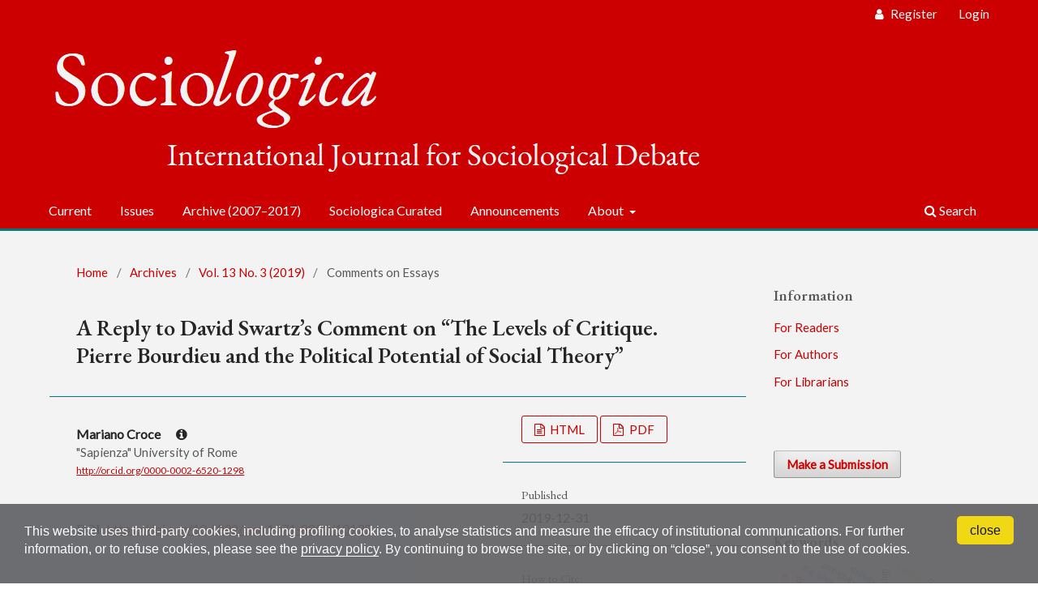

--- FILE ---
content_type: text/html; charset=utf-8
request_url: https://sociologica.unibo.it/article/view/10135
body_size: 7200
content:
<!DOCTYPE html>
<html lang="en-US" xml:lang="en-US">
<head>
	<meta charset="utf-8">
	<meta name="viewport" content="width=device-width, initial-scale=1.0">
	<title>
		A Reply to David Swartz’s Comment on “The Levels of Critique. Pierre Bourdieu and the Political Potential of Social Theory”
							| Sociologica
			</title>

	
<link rel="icon" href="https://sociologica.unibo.it/public/journals/49/favicon_en_US">
<meta name="generator" content="Open Journal Systems 3.3.0.20">
<meta name="gs_meta_revision" content="1.1"/>
<meta name="citation_journal_title" content="Sociologica"/>
<meta name="citation_journal_abbrev" content="S-IJSD"/>
<meta name="citation_issn" content="1971-8853"/> 
<meta name="citation_author" content="Mariano Croce"/>
<meta name="citation_author_institution" content="&quot;Sapienza&quot; University of Rome"/>
<meta name="citation_title" content="A Reply to David Swartz’s Comment on “The Levels of Critique. Pierre Bourdieu and the Political Potential of Social Theory”"/>
<meta name="citation_language" content="en"/>
<meta name="citation_date" content="2019/12/31"/>
<meta name="citation_volume" content="13"/>
<meta name="citation_issue" content="3"/>
<meta name="citation_firstpage" content="201"/>
<meta name="citation_lastpage" content="205"/>
<meta name="citation_doi" content="10.6092/issn.1971-8853/10135"/>
<meta name="citation_abstract_html_url" content="https://sociologica.unibo.it/article/view/10135"/>
<meta name="citation_fulltext_html_url" content="https://sociologica.unibo.it/article/view/10135/10348"/>
<meta name="citation_pdf_url" content="https://sociologica.unibo.it/article/download/10135/10350"/>
<meta name="citation_reference" content="Bourdieu, P. (1989). Social Space and Symbolic Power. &lt;em&gt;Sociological Theory&lt;/em&gt;, &lt;em&gt;7&lt;/em&gt;(1), 14–25. &lt;a href=&quot;https://doi.org/10.2307/202060&quot; class=&quot;uri&quot;&gt;https://doi.org/10.2307/202060&lt;/a&gt;"/>
<meta name="citation_reference" content="Cooper, D. (2014). &lt;em&gt;Everyday Utopias: The Conceptual Life of Promising Spaces&lt;/em&gt;. Durham: Duke University Press."/>
<meta name="citation_reference" content="Croce, M. (2015). The Habitus and the Critique of the Present. A Wittgensteinian Reading of Bourdieu’s Social Theory. &lt;em&gt;Sociological Theory&lt;/em&gt;, &lt;em&gt;33&lt;/em&gt;(4), 327–346. &lt;a href=&quot;https://doi.org/10.1177/0735275115617801&quot; class=&quot;uri&quot;&gt;https://doi.org/10.1177/0735275115617801&lt;/a&gt;"/>
<meta name="citation_reference" content="Croce, M. (2019). The Levels of Critique. Pierre Bourdieu and the Political Potential of Social Theory. &lt;em&gt;Sociologica&lt;/em&gt;, &lt;em&gt;13&lt;/em&gt;(2). &lt;a href=&quot;https://doi.org/10.6092/issn.1971-8853/9753&quot; class=&quot;uri&quot;&gt;https://doi.org/10.6092/issn.1971-8853/9753&lt;/a&gt;"/>
<meta name="citation_reference" content="Deleuze, G. (1995). &lt;em&gt;Negotiations&lt;/em&gt;. New York: Columbia University Press."/>
<meta name="citation_reference" content="Ingold, T. (2011). &lt;em&gt;Being Alive: Essays on Movement, Knowledge and Description&lt;/em&gt;. Abingdon: Routledge."/>
<meta name="citation_reference" content="Latour, B. (2005). &lt;em&gt;Reassembling the Social. An Introduction to Actor-Network-Theory&lt;/em&gt;. Oxford: Oxford University Press."/>
<meta name="citation_reference" content="Swartz, D. (2019). The Emancipatory Potential of Critical Theory: With Bourdieu and Beyond. &lt;em&gt;Sociologica&lt;/em&gt;, &lt;em&gt;13&lt;/em&gt;(3). &lt;a href=&quot;https://doi.org/10.6092/issn.1971-8853/10134&quot; class=&quot;uri&quot;&gt;https://doi.org/10.6092/issn.1971-8853/10134&lt;/a&gt;"/>
<link rel="schema.DC" href="http://purl.org/dc/elements/1.1/" />
<meta name="DC.Creator.PersonalName" content="Mariano Croce"/>
<meta name="DC.Date.created" scheme="ISO8601" content="2019-12-31"/>
<meta name="DC.Date.dateSubmitted" scheme="ISO8601" content="2019-12-12"/>
<meta name="DC.Date.issued" scheme="ISO8601" content="2019-12-31"/>
<meta name="DC.Date.modified" scheme="ISO8601" content="2020-05-21"/>
<meta name="DC.Description" xml:lang="en" content="A reply to David Swartz’s comment on the author's “The Levels of Critique. Pierre Bourdieu and the Political Potential of Social Theory”."/>
<meta name="DC.Format" scheme="IMT" content="text/html"/>
<meta name="DC.Format" scheme="IMT" content="application/pdf"/>
<meta name="DC.Identifier" content="10135"/>
<meta name="DC.Identifier.pageNumber" content="201-205"/>
<meta name="DC.Identifier.DOI" content="10.6092/issn.1971-8853/10135"/>
<meta name="DC.Identifier.URI" content="https://sociologica.unibo.it/article/view/10135"/>
<meta name="DC.Language" scheme="ISO639-1" content="en"/>
<meta name="DC.Rights" content="Copyright (c) 2019 Mariano Croce"/>
<meta name="DC.Rights" content=""/>
<meta name="DC.Source" content="Sociologica"/>
<meta name="DC.Source.ISSN" content="1971-8853"/>
<meta name="DC.Source.Issue" content="3"/>
<meta name="DC.Source.Volume" content="13"/>
<meta name="DC.Source.URI" content="https://sociologica.unibo.it/"/>
<meta name="DC.Title" content="A Reply to David Swartz’s Comment on “The Levels of Critique. Pierre Bourdieu and the Political Potential of Social Theory”"/>
<meta name="DC.Type" content="Text.Serial.Journal"/>
<meta name="DC.Type.articleType" content="Comments on Essays"/>
<link rel="alternate" type="application/atom+xml" href="https://sociologica.unibo.it/gateway/plugin/AnnouncementFeedGatewayPlugin/atom">
<link rel="alternate" type="application/rdf+xml" href="https://sociologica.unibo.it/gateway/plugin/AnnouncementFeedGatewayPlugin/rss">
<link rel="alternate" type="application/rss+xml" href="https://sociologica.unibo.it/gateway/plugin/AnnouncementFeedGatewayPlugin/rss2">

	<link rel="stylesheet" href="https://sociologica.unibo.it/$$$call$$$/page/page/css?name=stylesheet" type="text/css" /><link rel="stylesheet" href="https://sociologica.unibo.it/$$$call$$$/page/page/css?name=font" type="text/css" /><link rel="stylesheet" href="https://sociologica.unibo.it/lib/pkp/styles/fontawesome/fontawesome.css?v=3.3.0.20" type="text/css" /><link rel="stylesheet" href="https://sociologica.unibo.it/public/journals/49/styleSheet.css?d=2025-12-18+15%3A46%3A15" type="text/css" /><link rel="stylesheet" href="https://sociologica.unibo.it/public/site/styleSheet.css?v=3.3.0.20" type="text/css" />
</head>
<body class="pkp_page_article pkp_op_view has_site_logo" dir="ltr">

	<div class="pkp_structure_page">

				<header class="pkp_structure_head" id="headerNavigationContainer" role="banner">
						
 <nav class="cmp_skip_to_content" aria-label="Jump to content links">
	<a href="#pkp_content_main">Skip to main content</a>
	<a href="#siteNav">Skip to main navigation menu</a>
		<a href="#pkp_content_footer">Skip to site footer</a>
</nav>

			<div class="pkp_head_wrapper">

				<div class="pkp_site_name_wrapper">
					<button class="pkp_site_nav_toggle">
						<span>Open Menu</span>
					</button>
										<div class="pkp_site_name">
																<a href="						https://sociologica.unibo.it/index
					" class="is_img">
							<img src="https://sociologica.unibo.it/public/journals/49/pageHeaderLogoImage_en_US" width="810" height="188" alt="Sociologica" />
						</a>
										</div>
				</div>

				
				<nav class="pkp_site_nav_menu" aria-label="Site Navigation">
					<a id="siteNav"></a>
					<div class="pkp_navigation_primary_row">
						<div class="pkp_navigation_primary_wrapper">
																				<ul id="navigationPrimary" class="pkp_navigation_primary pkp_nav_list">
								<li class="">
				<a href="https://sociologica.unibo.it/issue/current">
					Current
				</a>
							</li>
								<li class="">
				<a href="https://sociologica.unibo.it/issue/archive">
					Issues
				</a>
							</li>
								<li class="">
				<a href="https://sociologica.unibo.it/pages/past-issues">
					Archive (2007–2017)
				</a>
							</li>
								<li class="">
				<a href="https://sociologica.unibo.it/pages/curated">
					Sociologica Curated
				</a>
							</li>
								<li class="">
				<a href="https://sociologica.unibo.it/announcement">
					Announcements
				</a>
							</li>
								<li class="">
				<a href="https://sociologica.unibo.it/about">
					About
				</a>
									<ul>
																					<li class="">
									<a href="https://sociologica.unibo.it/about">
										About the Journal
									</a>
								</li>
																												<li class="">
									<a href="https://sociologica.unibo.it/about/submissions">
										Submissions
									</a>
								</li>
																												<li class="">
									<a href="https://sociologica.unibo.it/about/editorialTeam">
										Editorial Team
									</a>
								</li>
																												<li class="">
									<a href="https://sociologica.unibo.it/about/advisoryboard">
										Advisory Board
									</a>
								</li>
																												<li class="">
									<a href="https://sociologica.unibo.it/about/privacy">
										Privacy Statement
									</a>
								</li>
																												<li class="">
									<a href="https://sociologica.unibo.it/about/contact">
										Contact
									</a>
								</li>
																		</ul>
							</li>
			</ul>

				

																						<div class="pkp_navigation_search_wrapper">
									<a href="https://sociologica.unibo.it/search" class="pkp_search pkp_search_desktop">
										<span class="fa fa-search" aria-hidden="true"></span>
										Search
									</a>
								</div>
													</div>
					</div>
					<div class="pkp_navigation_user_wrapper" id="navigationUserWrapper">
							<ul id="navigationUser" class="pkp_navigation_user pkp_nav_list">
								<li class="profile">
				<a href="https://sociologica.unibo.it/user/register">
					Register
				</a>
							</li>
								<li class="profile">
				<a href="https://sociologica.unibo.it/login">
					Login
				</a>
							</li>
										</ul>

					</div>
				</nav>
			</div><!-- .pkp_head_wrapper -->
		</header><!-- .pkp_structure_head -->

						<div class="pkp_structure_content has_sidebar">
			<div class="pkp_structure_main" role="main">
				<a id="pkp_content_main"></a>

<div class="page page_article">
			<nav class="cmp_breadcrumbs" role="navigation" aria-label="You are here:">
	<ol>
		<li>
			<a href="https://sociologica.unibo.it/index">
				Home
			</a>
			<span class="separator">/</span>
		</li>
		<li>
			<a href="https://sociologica.unibo.it/issue/archive">
				Archives
			</a>
			<span class="separator">/</span>
		</li>
					<li>
				<a href="https://sociologica.unibo.it/issue/view/840">
					Vol. 13 No. 3 (2019)
				</a>
				<span class="separator">/</span>
			</li>
				<li class="current" aria-current="page">
			<span aria-current="page">
									Comments on Essays
							</span>
		</li>
	</ol>
</nav>
	
		  	 <article class="obj_article_details">

		
	<h1 class="page_title">
		A Reply to David Swartz’s Comment on “The Levels of Critique. Pierre Bourdieu and the Political Potential of Social Theory”
	</h1>

	
	<div class="row">
		<div class="main_entry">

							<section class="item authors">
					<h2 class="pkp_screen_reader">Authors</h2>
					<ul class="authors">
											<li>
															<span class="name button_exp" id="button-0" aria-label="Click to expand author biography" tabindex="0">
									Mariano Croce <i class="fa fa-info-circle" aria-hidden="true"></i>
								</span>
																						<span class="affiliation">
									&quot;Sapienza&quot; University of Rome
																	</span>
																						<span class="orcid">
																		<a href="http://orcid.org/0000-0002-6520-1298" target="_blank">
										http://orcid.org/0000-0002-6520-1298
									</a>
								</span>
																						<div class="author_bio expandable" id="exp-0">
									Mariano Croce is Associate Professor of Political Philosophy and Social Philosophy at the Department of Philosophy of the Sapienza University of Rome (Italy). From 2012 to 2015 he held the post of Marie Curie Fellow at the University of Antwerp (Belgium), where he is still Research Leader of the Research Line “Kinship Studies”. He is the author of <em>The Legacy of Pluralism: The Continental Jurisprudence of Santi Romano, Carl Schmitt and Costantino Mortati</em> (Stanford University Press 2020, co-written with Marco Goldoni).
								</div>
													</li>
										</ul>
				</section>
			
																												<section class="item doi">
						<h2 class="label">
														DOI:
						</h2>
						<span class="value">
							<a href="https://doi.org/10.6092/issn.1971-8853/10135">
								https://doi.org/10.6092/issn.1971-8853/10135
							</a>
						</span>
					</section>
							
						
										<section class="item abstract">
					<h2 class="label">Abstract</h2>
					A reply to David Swartz’s comment on the author's “The Levels of Critique. Pierre Bourdieu and the Political Potential of Social Theory”.
				</section>
			
			

										<section class="item references">
					<h2 class="label">
						References
					</h2>
					<div class="value">
																					<p>Bourdieu, P. (1989). Social Space and Symbolic Power. <em>Sociological Theory</em>, <em>7</em>(1), 14–25. <a href="https://doi.org/10.2307/202060">https://doi.org/10.2307/202060</a> </p>
															<p>Cooper, D. (2014). <em>Everyday Utopias: The Conceptual Life of Promising Spaces</em>. Durham: Duke University Press. </p>
															<p>Croce, M. (2015). The Habitus and the Critique of the Present. A Wittgensteinian Reading of Bourdieu’s Social Theory. <em>Sociological Theory</em>, <em>33</em>(4), 327–346. <a href="https://doi.org/10.1177/0735275115617801">https://doi.org/10.1177/0735275115617801</a> </p>
															<p>Croce, M. (2019). The Levels of Critique. Pierre Bourdieu and the Political Potential of Social Theory. <em>Sociologica</em>, <em>13</em>(2). <a href="https://doi.org/10.6092/issn.1971-8853/9753">https://doi.org/10.6092/issn.1971-8853/9753</a> </p>
															<p>Deleuze, G. (1995). <em>Negotiations</em>. New York: Columbia University Press. </p>
															<p>Ingold, T. (2011). <em>Being Alive: Essays on Movement, Knowledge and Description</em>. Abingdon: Routledge. </p>
															<p>Latour, B. (2005). <em>Reassembling the Social. An Introduction to Actor-Network-Theory</em>. Oxford: Oxford University Press. </p>
															<p>Swartz, D. (2019). The Emancipatory Potential of Critical Theory: With Bourdieu and Beyond. <em>Sociologica</em>, <em>13</em>(3). <a href="https://doi.org/10.6092/issn.1971-8853/10134">https://doi.org/10.6092/issn.1971-8853/10134</a> </p>
																		</div>
				</section>
			
		</div><!-- .main_entry -->

		<div class="entry_details">

						
										<div class="item galleys">
					<h2 class="pkp_screen_reader">
						Downloads
					</h2>
					<ul class="value galleys_links">
													<li>
								
	
							

<a class="obj_galley_link file" href="https://sociologica.unibo.it/article/view/10135/10348">

		
	HTML

	</a>
							</li>
													<li>
								
	
							

<a class="obj_galley_link pdf" href="https://sociologica.unibo.it/article/view/10135/10350">

		
	PDF

	</a>
							</li>
											</ul>
				</div>
						
						<div class="item published">
				<section class="sub_item">
					<h2 class="label">
						Published
					</h2>
					<div class="value">
																			<span>2019-12-31</span>
																	</div>
				</section>
							</div>
			
										<div class="item citation">
					<section class="sub_item citation_display">
						<h2 class="label">
							How to Cite
						</h2>
						<div class="value">
							<div id="citationOutput" role="region" aria-live="polite">
								<div class="csl-bib-body">
  <div class="csl-entry">Croce, M. (2019). A Reply to David Swartz’s Comment on “The Levels of Critique. Pierre Bourdieu and the Political Potential of Social Theory”. <i>Sociologica</i>, <i>13</i>(3), 201–205. https://doi.org/10.6092/issn.1971-8853/10135</div>
</div>
							</div>
							<div class="citation_formats">
								<button class="cmp_button citation_formats_button" aria-controls="cslCitationFormats" aria-expanded="false" data-csl-dropdown="true">
									More Citation Formats
								</button>
								<div id="cslCitationFormats" class="citation_formats_list" aria-hidden="true">
									<ul class="citation_formats_styles">
																					<li>
												<a
													aria-controls="citationOutput"
													href="https://sociologica.unibo.it/citationstylelanguage/get/acm-sig-proceedings?submissionId=10135&amp;publicationId=8605"
													data-load-citation
													data-json-href="https://sociologica.unibo.it/citationstylelanguage/get/acm-sig-proceedings?submissionId=10135&amp;publicationId=8605&amp;return=json"
												>
													ACM
												</a>
											</li>
																					<li>
												<a
													aria-controls="citationOutput"
													href="https://sociologica.unibo.it/citationstylelanguage/get/acs-nano?submissionId=10135&amp;publicationId=8605"
													data-load-citation
													data-json-href="https://sociologica.unibo.it/citationstylelanguage/get/acs-nano?submissionId=10135&amp;publicationId=8605&amp;return=json"
												>
													ACS
												</a>
											</li>
																					<li>
												<a
													aria-controls="citationOutput"
													href="https://sociologica.unibo.it/citationstylelanguage/get/apa?submissionId=10135&amp;publicationId=8605"
													data-load-citation
													data-json-href="https://sociologica.unibo.it/citationstylelanguage/get/apa?submissionId=10135&amp;publicationId=8605&amp;return=json"
												>
													APA
												</a>
											</li>
																					<li>
												<a
													aria-controls="citationOutput"
													href="https://sociologica.unibo.it/citationstylelanguage/get/associacao-brasileira-de-normas-tecnicas?submissionId=10135&amp;publicationId=8605"
													data-load-citation
													data-json-href="https://sociologica.unibo.it/citationstylelanguage/get/associacao-brasileira-de-normas-tecnicas?submissionId=10135&amp;publicationId=8605&amp;return=json"
												>
													ABNT
												</a>
											</li>
																					<li>
												<a
													aria-controls="citationOutput"
													href="https://sociologica.unibo.it/citationstylelanguage/get/chicago-author-date?submissionId=10135&amp;publicationId=8605"
													data-load-citation
													data-json-href="https://sociologica.unibo.it/citationstylelanguage/get/chicago-author-date?submissionId=10135&amp;publicationId=8605&amp;return=json"
												>
													Chicago
												</a>
											</li>
																					<li>
												<a
													aria-controls="citationOutput"
													href="https://sociologica.unibo.it/citationstylelanguage/get/harvard-cite-them-right?submissionId=10135&amp;publicationId=8605"
													data-load-citation
													data-json-href="https://sociologica.unibo.it/citationstylelanguage/get/harvard-cite-them-right?submissionId=10135&amp;publicationId=8605&amp;return=json"
												>
													Harvard
												</a>
											</li>
																					<li>
												<a
													aria-controls="citationOutput"
													href="https://sociologica.unibo.it/citationstylelanguage/get/ieee?submissionId=10135&amp;publicationId=8605"
													data-load-citation
													data-json-href="https://sociologica.unibo.it/citationstylelanguage/get/ieee?submissionId=10135&amp;publicationId=8605&amp;return=json"
												>
													IEEE
												</a>
											</li>
																					<li>
												<a
													aria-controls="citationOutput"
													href="https://sociologica.unibo.it/citationstylelanguage/get/modern-language-association?submissionId=10135&amp;publicationId=8605"
													data-load-citation
													data-json-href="https://sociologica.unibo.it/citationstylelanguage/get/modern-language-association?submissionId=10135&amp;publicationId=8605&amp;return=json"
												>
													MLA
												</a>
											</li>
																					<li>
												<a
													aria-controls="citationOutput"
													href="https://sociologica.unibo.it/citationstylelanguage/get/turabian-fullnote-bibliography?submissionId=10135&amp;publicationId=8605"
													data-load-citation
													data-json-href="https://sociologica.unibo.it/citationstylelanguage/get/turabian-fullnote-bibliography?submissionId=10135&amp;publicationId=8605&amp;return=json"
												>
													Turabian
												</a>
											</li>
																					<li>
												<a
													aria-controls="citationOutput"
													href="https://sociologica.unibo.it/citationstylelanguage/get/vancouver?submissionId=10135&amp;publicationId=8605"
													data-load-citation
													data-json-href="https://sociologica.unibo.it/citationstylelanguage/get/vancouver?submissionId=10135&amp;publicationId=8605&amp;return=json"
												>
													Vancouver
												</a>
											</li>
																			</ul>
																			<div class="label">
											Download Citation
										</div>
										<ul class="citation_formats_styles">
																							<li>
													<a href="https://sociologica.unibo.it/citationstylelanguage/download/ris?submissionId=10135&amp;publicationId=8605">
														<span class="fa fa-download"></span>
														Endnote/Zotero/Mendeley (RIS)
													</a>
												</li>
																							<li>
													<a href="https://sociologica.unibo.it/citationstylelanguage/download/bibtex?submissionId=10135&amp;publicationId=8605">
														<span class="fa fa-download"></span>
														BibTeX
													</a>
												</li>
																					</ul>
																	</div>
							</div>
						</div>
					</section>
				</div>
			
										<div class="item issue">

											<section class="sub_item">
							<h2 class="label">
								Issue
							</h2>
							<div class="value">
								<a class="title" href="https://sociologica.unibo.it/issue/view/840">
									Vol. 13 No. 3 (2019)
								</a>
							</div>
						</section>
					
											<section class="sub_item">
							<h2 class="label">
								Section
							</h2>
							<div class="value">
								Comments on Essays
							</div>
						</section>
					
									</div>
			
															
										<div class="item copyright">
					<h2 class="label">
						License
					</h2>
																		<p>Copyright (c) 2019 Mariano Croce</p>
												<p>The copyrights of all the texts on this journal belong to the respective authors without restrictions.</p><div><a href="http://creativecommons.org/licenses/by/4.0/" rel="license"><img src="https://licensebuttons.net/l/by/4.0/88x31.png" alt="Creative Commons License" /></a></div><p>This journal is licensed under a <a href="http://creativecommons.org/licenses/by/4.0/" rel="license">Creative Commons Attribution 4.0 International License</a> (<a href="http://creativecommons.org/licenses/by/4.0/legalcode">full legal code</a>). <br /> See also our <a href="/about/editorialPolicies#openAccessPolicy">Open Access Policy</a>.</p>
									</div>
			
			

		</div><!-- .entry_details -->
	</div><!-- .row -->

</article>

	

</div><!-- .page -->

	</div><!-- pkp_structure_main -->

									<div class="pkp_structure_sidebar left" role="complementary" aria-label="Sidebar">
				<div class="pkp_block block_information">
	<h2 class="title">Information</h2>
	<div class="content">
		<ul>
							<li>
					<a href="https://sociologica.unibo.it/information/readers">
						For Readers
					</a>
				</li>
										<li>
					<a href="https://sociologica.unibo.it/information/authors">
						For Authors
					</a>
				</li>
										<li>
					<a href="https://sociologica.unibo.it/information/librarians">
						For Librarians
					</a>
				</li>
					</ul>
	</div>
</div>
<div class="pkp_block block_make_submission">
	<h2 class="pkp_screen_reader">
		Make a Submission
	</h2>

	<div class="content">
		<a class="block_make_submission_link" href="https://sociologica.unibo.it/about/submissions">
			Make a Submission
		</a>
	</div>
</div>
<div class="pkp_block block_Keywordcloud">
	<h2 class="title">Keywords</h2>
	<div class="content" id='wordcloud'></div>

	<script>
		function randomColor() {
			var colors = ['#1f77b4', '#ff7f0e', '#2ca02c', '#d62728', '#9467bd', '#8c564b', '#e377c2', '#7f7f7f', '#bcbd22', '#17becf'];
			return colors[Math.floor(Math.random()*colors.length)];
		}

					document.addEventListener("DOMContentLoaded", function() {
				var keywords = [{"text":"migrant entrepreneurship","size":1},{"text":"reaction","size":1},{"text":"critical urbanism","size":1},{"text":"museum studies","size":1},{"text":"decolonial museum","size":1},{"text":"public understanding of science","size":1},{"text":"social trust","size":1},{"text":"imagined public","size":1},{"text":"public engagement in science","size":1},{"text":"ambiguity","size":1},{"text":"existential","size":1},{"text":"truth","size":1},{"text":"subjectivism","size":1},{"text":"rating","size":1},{"text":"omniscience","size":1},{"text":"anticipation of reception","size":1},{"text":"alessandro pizzorno","size":1},{"text":"science policy","size":1},{"text":"co-optation","size":1},{"text":"firm boundaries","size":1},{"text":"crowd work","size":1},{"text":"digital labor","size":1},{"text":"cultural and digital economy","size":1},{"text":"race","size":1},{"text":"sound","size":1},{"text":"african american literature","size":1},{"text":"gig labor","size":1},{"text":"platform capitalism","size":1},{"text":"outsourcing","size":1},{"text":"automation","size":1},{"text":"imagined futures","size":1},{"text":"social change","size":1},{"text":"institutional critique","size":1},{"text":"social impact of algorithms","size":1},{"text":"inexplicability","size":1},{"text":"systems theory","size":1},{"text":"distributed mentoring","size":1},{"text":"community of practice","size":1},{"text":"strategy","size":1},{"text":"structure","size":1},{"text":"organization","size":1},{"text":"families","size":1},{"text":"fathers","size":1},{"text":"households","size":1},{"text":"money","size":1},{"text":"mothers","size":1},{"text":"policy","size":1},{"text":"social integration","size":1},{"text":"systemic integration","size":1},{"text":"inclusion\/exclusion","size":1}];
				var totalWeight = 0;
				var width = 300;
				var height = 200;
				var transitionDuration = 200;
				var length_keywords = keywords.length;
				var layout = d3.layout.cloud();

				layout.size([width, height])
					.words(keywords)
					.fontSize(function(d)
					{
						return fontSize(+d.size);
					})
					.on('end', draw);

				var svg = d3.select("#wordcloud").append("svg")
					.attr("viewBox", "0 0 " + width + " " + height)
					.attr("width", '100%');

				function update() {
					var words = layout.words();
					fontSize = d3.scaleLinear().range([16, 34]);
					if (words.length) {
						fontSize.domain([+words[words.length - 1].size || 1, +words[0].size]);
					}
				}

				keywords.forEach(function(item,index){totalWeight += item.size;});

				update();

				function draw(words, bounds) {
					var w = layout.size()[0],
						h = layout.size()[1];

					scaling = bounds
						? Math.min(
							w / Math.abs(bounds[1].x - w / 2),
							w / Math.abs(bounds[0].x - w / 2),
							h / Math.abs(bounds[1].y - h / 2),
							h / Math.abs(bounds[0].y - h / 2),
						) / 2
						: 1;

					svg
					.append("g")
					.attr(
						"transform",
						"translate(" + [w >> 1, h >> 1] + ")scale(" + scaling + ")",
					)
					.selectAll("text")
						.data(words)
					.enter().append("text")
						.style("font-size", function(d) { return d.size + "px"; })
						.style("font-family", 'serif')
						.style("fill", randomColor)
						.style('cursor', 'pointer')
						.style('opacity', 0.7)
						.attr('class', 'keyword')
						.attr("text-anchor", "middle")
						.attr("transform", function(d) {
							return "translate(" + [d.x, d.y] + ")rotate(" + d.rotate + ")";
						})
						.text(function(d) { return d.text; })
						.on("click", function(d, i){
							window.location = "https://sociologica.unibo.it/search?query=QUERY_SLUG".replace(/QUERY_SLUG/, encodeURIComponent(''+d.text+''));
						})
						.on("mouseover", function(d, i) {
							d3.select(this).transition()
								.duration(transitionDuration)
								.style('font-size',function(d) { return (d.size + 3) + "px"; })
								.style('opacity', 1);
						})
						.on("mouseout", function(d, i) {
							d3.select(this).transition()
								.duration(transitionDuration)
								.style('font-size',function(d) { return d.size + "px"; })
								.style('opacity', 0.7);
						})
						.on('resize', function() { update() });
				}

				layout.start();

			});
			</script>
</div>
<div class="pkp_block block_web_feed">
	<h2 class="title">Current Issue</h2>
	<div class="content">
		<ul>
			<li>
				<a href="https://sociologica.unibo.it/gateway/plugin/WebFeedGatewayPlugin/atom">
					<img src="https://sociologica.unibo.it/lib/pkp/templates/images/atom.svg" alt="Atom logo">
				</a>
			</li>
			<li>
				<a href="https://sociologica.unibo.it/gateway/plugin/WebFeedGatewayPlugin/rss2">
					<img src="https://sociologica.unibo.it/lib/pkp/templates/images/rss20_logo.svg" alt="RSS2 logo">
				</a>
			</li>
			<li>
				<a href="https://sociologica.unibo.it/gateway/plugin/WebFeedGatewayPlugin/rss">
					<img src="https://sociologica.unibo.it/lib/pkp/templates/images/rss10_logo.svg" alt="RSS1 logo">
				</a>
			</li>
		</ul>
	</div>
</div>

			</div><!-- pkp_sidebar.left -->
			</div><!-- pkp_structure_content -->

<button role="presentation" focusable="false" class="backToTopBtn">↑<span class="backToTopBtnText">&nbsp;Back to top</span></button>

<div class="pkp_structure_footer_wrapper" role="contentinfo">
	<a id="pkp_content_footer"></a>

	<div class="pkp_structure_footer">

					<div class="pkp_footer_content">
				<div class="footer-custom">
<div class="foot-main">
<div class="foot-journal"><span class="foot-title">Sociologica</span> – ISSN 1971-8853</div>
<!--journal-->
<div class="foot-tribunale"> </div>
<div class="foot-publisher"><a href="https://sociologica.unibo.it/about#publisher"> Department of Arts – Alma Mater Studiorum – University of Bologna<br />Associazione culturale Sociologica </a></div>
<!--publisher--></div>
<!--main-->
<div class="foot-almadl">
<div class="foot-host">The journal is hosted and mantained by <a href="https://sba.unibo.it/it/almadl/">AlmaDL</a></div>
<div class="foot-journals">See <a href="https://journals.unibo.it/"><em>AlmaDL Journals</em> Collection</a></div>
</div>
<!--almadl--></div>
			</div>
		
		<div class="pkp_brand_footer" role="complementary">
			<a href="https://sociologica.unibo.it/about/aboutThisPublishingSystem">
				<img alt="More information about the publishing system, Platform and Workflow by OJS/PKP." src="https://sociologica.unibo.it/templates/images/ojs_brand.png">
			</a>
		</div>
	</div>
</div><!-- pkp_structure_footer_wrapper -->

</div><!-- pkp_structure_page -->

<script src="https://sociologica.unibo.it/lib/pkp/lib/vendor/components/jquery/jquery.min.js?v=3.3.0.20" type="text/javascript"></script><script src="https://sociologica.unibo.it/lib/pkp/lib/vendor/components/jqueryui/jquery-ui.min.js?v=3.3.0.20" type="text/javascript"></script><script src="https://sociologica.unibo.it/plugins/themes/default/js/lib/popper/popper.js?v=3.3.0.20" type="text/javascript"></script><script src="https://sociologica.unibo.it/plugins/themes/default/js/lib/bootstrap/util.js?v=3.3.0.20" type="text/javascript"></script><script src="https://sociologica.unibo.it/plugins/themes/default/js/lib/bootstrap/dropdown.js?v=3.3.0.20" type="text/javascript"></script><script src="https://sociologica.unibo.it/plugins/themes/default/js/main.js?v=3.3.0.20" type="text/javascript"></script><script src="https://sociologica.unibo.it/plugins/themes/almadlDefault/js/main.js?v=3.3.0.20" type="text/javascript"></script><script src="https://sociologica.unibo.it/plugins/generic/citationStyleLanguage/js/articleCitation.js?v=3.3.0.20" type="text/javascript"></script><script src="https://d3js.org/d3.v4.js?v=3.3.0.20" type="text/javascript"></script><script src="https://cdn.jsdelivr.net/gh/holtzy/D3-graph-gallery@master/LIB/d3.layout.cloud.js?v=3.3.0.20" type="text/javascript"></script>

<script src="https://www.unibo.it/cookies/cookies.js" type="text/javascript" async="async" deferi="defer"></script>
</body>
</html>


--- FILE ---
content_type: text/css
request_url: https://sociologica.unibo.it/public/journals/49/styleSheet.css?d=2025-12-18+15%3A46%3A15
body_size: 2753
content:
@import"https://fonts.googleapis.com/css?family=EB+Garamond:400,400i,600,600i";@import"https://fonts.googleapis.com/css?family=Lato:400,400italic";/*!
*
* AlmaDL Standard Layout for Journals, OJS 3.2+
* Sociologica
* AlmaDL Journals -- University of Bologna
*
* To be applied on AlmadlDefault -- child theme of Default OJS3 theme
* Version 1.2.11.0 | Journal subversion n.: 6
*/body{background:#f3f3f3;color:#262626;font-family:"Lato",Verdana,Helvetica,sans-serif}.pkp_structure_main h1,.pkp_structure_main h2,.pkp_structure_main h3{font-family:"EB Garamond",Garamond,Georgia,serif}.obj_article_details .main_entry .item .label,.obj_article_details .entry_details .item .label{font-family:"EB Garamond",Garamond,Georgia,serif}.pkp_block .title,.obj_issue_summary .title{font-family:"EB Garamond",Garamond,Georgia,serif}.obj_article_summary>.title{font-family:"Lato",Verdana,Helvetica,sans-serif}.pkp_page_index .current_issue .current_issue_title{font-family:"EB Garamond",Garamond,Georgia,serif}.pkp_site_name{height:60px}@media(min-width: 480px){.pkp_site_name{height:auto}}.pkp_site_name .is_img{position:absolute;top:50%;transform:translateY(-50%)}@media(min-width: 480px){.pkp_site_name .is_img{position:relative;top:auto;transform:none}}@media(min-width: 992px){.pkp_site_name .is_img img{max-height:160px}}@media(min-width: 1200px){.pkp_site_name .is_img img{max-height:204px}}@media(min-width: 992px){.pkp_site_name .is_img{padding-top:0px;padding-bottom:5px}}@media(min-width: 1200px){.pkp_site_name .is_img{padding-top:5px;padding-bottom:10px}}.pkp_structure_head{border-bottom:3px solid #007a7a}a{color:#c00;text-decoration:none}a:focus,a:hover{color:#007a7a}.obj_article_details .item.doi .value a,.obj_article_details .authors .orcid a{text-decoration:underline}.pkp_structure_footer_wrapper a,.pkp_page_index .cmp_announcements>.obj_announcement_summary a{color:#900}.pkp_structure_footer_wrapper a:focus,.pkp_structure_footer_wrapper a:hover,.pkp_page_index .cmp_announcements>.obj_announcement_summary a:focus,.pkp_page_index .cmp_announcements>.obj_announcement_summary a:hover{color:#004747}.cmp_button_wire,.obj_galley_link{background:#f3f3f3;border:1px solid #c00;color:#c00}.cmp_button_wire:hover,.cmp_button_wire:focus,.obj_galley_link:hover,.obj_galley_link:focus{background:#c00;color:#f3f3f3}.obj_galley_link_supplementary{color:#c00}.obj_galley_link_supplementary:hover,.obj_galley_link_supplementary:focus{color:#007a7a}.button_exp{color:#262626}.button_exp:hover,.button_exp:focus{color:#c00}.cmp_button,.cmp_form .buttons button,.pkp_search button[type=submit],.page_lost_password .buttons button,.page_search .submit button,.block_make_submission a{color:#c00}.cmp_button:hover,.cmp_button:focus,.cmp_form .buttons button:hover,.cmp_form .buttons button:focus,.pkp_search button[type=submit]:hover,.pkp_search button[type=submit]:focus,.page_lost_password .buttons button:hover,.page_lost_password .buttons button:focus,.page_search .submit button:hover,.page_search .submit button:focus,.block_make_submission a:hover,.block_make_submission a:focus{color:#007a7a}.page_search .submit button::after{background:#c00}.pkp_page_index .current_issue .read_more,.obj_announcement_summary .read_more{color:#c00}.pkp_page_index .current_issue .read_more:hover,.pkp_page_index .current_issue .read_more:focus,.obj_announcement_summary .read_more:hover,.obj_announcement_summary .read_more:focus{color:#007a7a}.cmp_notification{border-left:5px solid #c00}.header_view .return:hover,.header_view .return:focus,.header_view .title:hover,.header_view .title:focus,.header_view .download:hover,.header_view .download:focus{background:#c00}@media(min-width: 992px){.pkp_nav_list ul a,.pkp_navigation_primary .dropdown-menu a{color:#007a7a}.pkp_nav_list ul a:hover,.pkp_nav_list ul a:focus,.pkp_navigation_primary .dropdown-menu a:hover,.pkp_navigation_primary .dropdown-menu a:focus{border-color:#c00;color:#c00}.pkp_navigation_primary .dropdown-menu a:hover,.pkp_navigation_primary .dropdown-menu a:focus{border-color:#c00;color:#c00}}.pkp_search_desktop.is_open .search_prompt{color:#c00}@media(min-width: 992px){.pkp_search_desktop.is_open .search_prompt:hover,.pkp_search_desktop.is_open .search_prompt:focus{border-bottom-color:#c00}}.obj_announcement_summary .date{color:rgba(0,0,0,.64)}.obj_announcement_summary .date:before{color:#c2c2c2}.pkp_block .title,.obj_article_details .authors .affiliation,.obj_article_details .citation_display .citation_formats_button,.cmp_breadcrumbs .current{color:rgba(0,0,0,.64)}.obj_article_details .entry_details .item .label{color:rgba(0,0,0,.64)}@media(min-width: 768px){.obj_issue_toc .galleys>h2,.obj_issue_toc .section>h2,.obj_issue_toc .galleys>h3,.obj_issue_toc .section>h3{background:#f3f3f3;color:rgba(0,0,0,.64)}}.pkp_structure_main:before,.pkp_structure_main:after{background:#f3f3f3}.pkp_page_index .additional_content{border-top:0}@media(min-width: 768px){.pkp_page_index .cmp_announcements>.obj_announcement_summary:before{border-left:1px solid #f3f3f3}.pkp_page_index .cmp_announcements .more:before{border-left:1px solid #f3f3f3}.obj_article_details .entry_details{border-left:1px solid #f3f3f3}.obj_article_details .main_entry{border-right:1px solid #f3f3f3}.obj_article_details .row{border-bottom:0}}.page_issue_archive .issues_archive{border-top:1px solid #007a7a}.page_issue_archive .issues_archive>li{border-bottom:1px solid #007a7a}.page_search .search_advanced{border:1px solid #007a7a}@media(min-width: 768px){.obj_article_details .row{border-top:1px solid #007a7a}.obj_article_details .entry_details .item{border-bottom:1px solid #007a7a}.obj_issue_toc .galleys::before,.obj_issue_toc .section::before{border-top:1px solid #007a7a}}.smallcaps,.small-caps{font-variant:small-caps}dl dt{font-weight:700}dl dd{margin-top:10px;margin-bottom:25px}dl dd p:first-child{margin-top:10px}@media(max-width: 767px){.obj_issue_toc .section>h2,.obj_issue_toc .section>h3{margin-bottom:10px}.obj_issue_toc .section ul.cmp_article_list.articles{border-top:1px solid #007a7a;padding-top:20px}}#issue_869 #sec_418>h2:after,#issue_869 #sec_418>h3:after,#issue_912 #sec_418>h2:after,#issue_912 #sec_418>h3:after,#issue_1037 #sec_418>h2:after,#issue_1037 #sec_418>h3:after{content:" “Society after COVID-19”"}#issue_895 #sec_418>h2:after,#issue_895 #sec_418>h3:after{content:" “Listening in a Time of Pandemic”"}#issue_969 #sec_418>h2:after,#issue_969 #sec_418>h3:after{content:" “Against ‘Disaster’: Critical Reflections on the Concept”"}#issue_1003 #sec_346>h2:after,#issue_1003 #sec_346>h3:after,#issue_1003 #sec_405>h2:after,#issue_1003 #sec_405>h3:after{content:" “Becoming Wealthy, Staying Wealthy. Social Acceptance of the Super-rich”"}#issue_1037 #sec_346>h2:after,#issue_1037 #sec_346>h3:after{content:" “Preparedness in an Uncertain and Risky World”"}#issue_1059 #sec_346>h2:after,#issue_1059 #sec_346>h3:after{content:". Revising";font-style:italic;margin-left:-0.2rem}#issue_1059 #sec_427>h2:after,#issue_1059 #sec_427>h3:after{content:" on Daniel Beunza’s ‘Taking the Floor’: A Sociology of Finance after the Social Studies of Finance?"}#issue_1090 #sec_346>h2:after,#issue_1090 #sec_346>h3:after{content:". Social Spaces and Field Boundaries in Reputation Formation";font-style:italic;margin-left:-0.2rem}#issue_1090 #sec_427>h2:after,#issue_1090 #sec_427>h3:after{content:" On Sharon Zukin, “The Innovation Complex. Cities, Tech, and the New Economy”"}#issue_1090 #sec_418>h2:after,#issue_1090 #sec_418>h3:after{content:": Memory Under fire: Data Practices During Russia's War in Ukraine";font-style:italic;margin-left:-0.2rem}#issue_1141 #sec_346>h2:after,#issue_1141 #sec_346>h3:after{content:". Explaining Machines";font-style:italic;margin-left:-0.2rem}#issue_1141 #sec_352>h2:after,#issue_1141 #sec_352>h3:after{content:". On John R. Hall, The Spectacle of Performance";margin-left:-0.2rem}#issue_1196 #sec_418>h2:after,#issue_1196 #sec_418>h3:after{content:". The Many Faces of Protest: Rethinking Collective Action in a World of Dissent";font-style:italic;margin-left:-0.2rem}#issue_1227 #sec_346>h2:after,#issue_1227 #sec_346>h3:after{content:" “Don’t Fix Women, Fix Academia? Gender Inequality in National Academic Contexts”"}#issue_1227 #sec_405>h2:after,#issue_1227 #sec_405>h3:after{content:" “Don’t Fix Women, Fix Academia? Gender Inequality in National Academic Contexts”"}#issue_1254 #sec_346>h2:after,#issue_1254 #sec_346>h3:after{content:": Failed! The Sociological Analysis of Failure";margin-left:-0.2rem}#issue_1254 #sec_348>h2:after,#issue_1254 #sec_348>h3:after{content:": On The Quantified Scholar";font-style:italic;margin-left:-0.2rem}#issue_1279 #sec_346>h2:after,#issue_1279 #sec_346>h3:after{content:": The Interpretation of Cultures at Fifty. Scholarly Dialogues on a Classic";margin-left:-0.2rem}#issue_1317 #sec_346>h2:after,#issue_1317 #sec_346>h3:after{content:": Repurposing Generative AI for Social Research";margin-left:-0.2rem}#issue_1350 #sec_418>h2:after,#issue_1350 #sec_418>h3:after{content:": On Mentoring";margin-left:-0.2rem}#issue_1350 #sec_570>h2:after,#issue_1350 #sec_570>h3:after{content:", On Patrik Aspers’ “Uncertainty: Individual Problems and Public Solutions” (Oxford UP, 2024)";margin-left:-0.2rem}#issue_1350 #sec_348>h2:after,#issue_1350 #sec_348>h3:after{content:": Problems of Democracy";margin-left:-0.2rem}#issue_1371 #sec_348>h2:after,#issue_1371 #sec_348>h3:after{content:": Organizational Innovation";margin-left:-0.2rem}#issue_1392 #sec_418>h2:after,#issue_1392 #sec_418>h3:after{content:"on Harrison White"}#issue_1392 #sec_346>h2:after,#issue_1392 #sec_346>h3:after{content:"on Emotions in Academic Work"}#issue_1417 #sec_346>h2:after,#issue_1417 #sec_346>h3:after{content:": Academic Freedom Under Attack";margin-left:-0.2rem}#issue_1417 #sec_570>h2:after,#issue_1417 #sec_570>h3:after{content:"on Thomas DeGloma’s “Anonymous: The Performance of Hidden Identities”"}body.pkp_op_curated .foot-main{display:none}body.pkp_op_curated .intro{padding-bottom:1em}body.pkp_op_curated .item{border-top:1px solid #007a7a;clear:both;padding-top:7px}body.pkp_op_curated .item .static_image{float:right;max-width:30%}body.pkp_op_curated .item .editedBy{color:rgba(0,0,0,.64)}body.pkp_op_curated .item .description{max-width:65%}body.pkp_op_curated .item summary{cursor:pointer;font-weight:bold}body.pkp_op_curated .item summary:hover{color:#c00}
